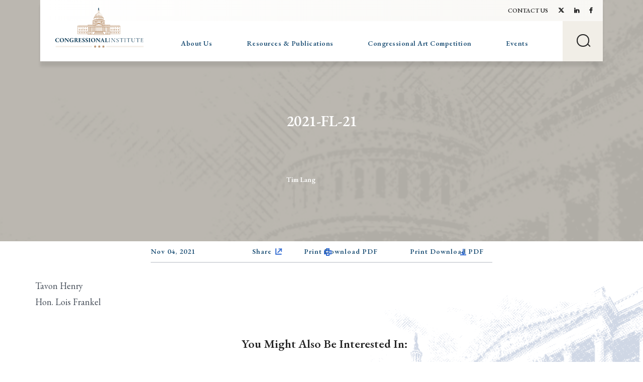

--- FILE ---
content_type: text/html; charset=UTF-8
request_url: https://www.congressionalinstitute.org/wp-admin/admin-ajax.php
body_size: 3295
content:
		<!-- data toggle is the art id striped of specail characters for the modal-->
		<!-- class are the state abbrevation, district number, and
				art competition year use to sort -->
		<div class="art__competition--masonry--item">
			<a href="#BelugaPoint" class="art__competition--item" ">
				<div class="art__competition--container">
					<!-- district and the state abbrevation -->
					<img src="https://www.congressionalinstitute.org/wp-content/uploads/2012/09/ak-al_bolt.jpg" alt="Beluga Point" class="art__competition--img">
					<div class="item--content">
						<!-- congress person's name -->
												<p class="item--content__thin">Hon. Don Young		</p>

						<!-- name of art work -->
						<p class="item--content__thick">Beluga Point</p>

						<!-- the full state name -->
												<p class="item--content__thick">Alaska</p>

						<!-- district and the state abbrevation -->
						<p class="item--content__then">At Large AK</p>
					</div>
				</div>
			</a>
			<div class="art__modal--reveal" id="BelugaPoint">
				<div class="art__modal">
					<p class="modal--content--title">Beluga Point</p>
					<a href="#" class="close--link">
						<div class="close-button" data-close aria-label="Close reveal" type="button">
							<span aria-hidden="true">&times;</span>
						</div>
					</a>
					<img src="https://www.congressionalinstitute.org/wp-content/uploads/2012/09/ak-al_bolt.jpg" alt="Beluga Point" class="art__modal--img">
					<div class="art__modal--content">
						<div class="content--container--left">
							<p class="modal--content--thick">Beluga Point</p>
														<p class="modal--content--thin ">
				Sarah Bolt </p>
						</div>
						<div class="content--container--right">
							<p class="modal--content--thick ">Hon. Don Young		</p>
							<p class="modal--content--then">At Large AK</p>
						</div>
					</div>
				</div>
			</div>
		</div>
			<!-- data toggle is the art id striped of specail characters for the modal-->
		<!-- class are the state abbrevation, district number, and
				art competition year use to sort -->
		<div class="art__competition--masonry--item">
			<a href="#CathedralRevisited" class="art__competition--item" ">
				<div class="art__competition--container">
					<!-- district and the state abbrevation -->
					<img src="https://www.congressionalinstitute.org/wp-content/uploads/2012/09/al-01_roe.jpg" alt="Cathedral Revisited" class="art__competition--img">
					<div class="item--content">
						<!-- congress person's name -->
												<p class="item--content__thin">Hon. Jo Bonner		</p>

						<!-- name of art work -->
						<p class="item--content__thick">Cathedral Revisited</p>

						<!-- the full state name -->
												<p class="item--content__thick">Alabama</p>

						<!-- district and the state abbrevation -->
						<p class="item--content__then">01 AL</p>
					</div>
				</div>
			</a>
			<div class="art__modal--reveal" id="CathedralRevisited">
				<div class="art__modal">
					<p class="modal--content--title">Cathedral Revisited</p>
					<a href="#" class="close--link">
						<div class="close-button" data-close aria-label="Close reveal" type="button">
							<span aria-hidden="true">&times;</span>
						</div>
					</a>
					<img src="https://www.congressionalinstitute.org/wp-content/uploads/2012/09/al-01_roe.jpg" alt="Cathedral Revisited" class="art__modal--img">
					<div class="art__modal--content">
						<div class="content--container--left">
							<p class="modal--content--thick">Cathedral Revisited</p>
														<p class="modal--content--thin ">
				Taylor Roe

</p>
						</div>
						<div class="content--container--right">
							<p class="modal--content--thick ">Hon. Jo Bonner		</p>
							<p class="modal--content--then">01 AL</p>
						</div>
					</div>
				</div>
			</div>
		</div>
			<!-- data toggle is the art id striped of specail characters for the modal-->
		<!-- class are the state abbrevation, district number, and
				art competition year use to sort -->
		<div class="art__competition--masonry--item">
			<a href="#TheEggs" class="art__competition--item" ">
				<div class="art__competition--container">
					<!-- district and the state abbrevation -->
					<img src="https://www.congressionalinstitute.org/wp-content/uploads/2012/09/al-02_houser.jpg" alt="The Eggs" class="art__competition--img">
					<div class="item--content">
						<!-- congress person's name -->
												<p class="item--content__thin">Hon. Martha Roby		</p>

						<!-- name of art work -->
						<p class="item--content__thick">The Eggs</p>

						<!-- the full state name -->
												<p class="item--content__thick">Alabama</p>

						<!-- district and the state abbrevation -->
						<p class="item--content__then">02 AL</p>
					</div>
				</div>
			</a>
			<div class="art__modal--reveal" id="TheEggs">
				<div class="art__modal">
					<p class="modal--content--title">The Eggs</p>
					<a href="#" class="close--link">
						<div class="close-button" data-close aria-label="Close reveal" type="button">
							<span aria-hidden="true">&times;</span>
						</div>
					</a>
					<img src="https://www.congressionalinstitute.org/wp-content/uploads/2012/09/al-02_houser.jpg" alt="The Eggs" class="art__modal--img">
					<div class="art__modal--content">
						<div class="content--container--left">
							<p class="modal--content--thick">The Eggs</p>
														<p class="modal--content--thin ">
				Markell Houser </p>
						</div>
						<div class="content--container--right">
							<p class="modal--content--thick ">Hon. Martha Roby		</p>
							<p class="modal--content--then">02 AL</p>
						</div>
					</div>
				</div>
			</div>
		</div>
			<!-- data toggle is the art id striped of specail characters for the modal-->
		<!-- class are the state abbrevation, district number, and
				art competition year use to sort -->
		<div class="art__competition--masonry--item">
			<a href="#JasmineBoutdy" class="art__competition--item" ">
				<div class="art__competition--container">
					<!-- district and the state abbrevation -->
					<img src="https://www.congressionalinstitute.org/wp-content/uploads/2012/09/al-03_boutdy.jpg" alt="Jasmine Boutdy" class="art__competition--img">
					<div class="item--content">
						<!-- congress person's name -->
												<p class="item--content__thin">Hon. Mike D. Rogers		</p>

						<!-- name of art work -->
						<p class="item--content__thick">Jasmine Boutdy</p>

						<!-- the full state name -->
												<p class="item--content__thick">Alabama</p>

						<!-- district and the state abbrevation -->
						<p class="item--content__then">03 AL</p>
					</div>
				</div>
			</a>
			<div class="art__modal--reveal" id="JasmineBoutdy">
				<div class="art__modal">
					<p class="modal--content--title">Jasmine Boutdy</p>
					<a href="#" class="close--link">
						<div class="close-button" data-close aria-label="Close reveal" type="button">
							<span aria-hidden="true">&times;</span>
						</div>
					</a>
					<img src="https://www.congressionalinstitute.org/wp-content/uploads/2012/09/al-03_boutdy.jpg" alt="Jasmine Boutdy" class="art__modal--img">
					<div class="art__modal--content">
						<div class="content--container--left">
							<p class="modal--content--thick">Jasmine Boutdy</p>
														<p class="modal--content--thin ">
				Once Bitten, Twice Shy </p>
						</div>
						<div class="content--container--right">
							<p class="modal--content--thick ">Hon. Mike D. Rogers		</p>
							<p class="modal--content--then">03 AL</p>
						</div>
					</div>
				</div>
			</div>
		</div>
			<!-- data toggle is the art id striped of specail characters for the modal-->
		<!-- class are the state abbrevation, district number, and
				art competition year use to sort -->
		<div class="art__competition--masonry--item">
			<a href="#ExcuseMe" class="art__competition--item" ">
				<div class="art__competition--container">
					<!-- district and the state abbrevation -->
					<img src="https://www.congressionalinstitute.org/wp-content/uploads/2012/09/al-04_guereca.jpg" alt="Excuse Me" class="art__competition--img">
					<div class="item--content">
						<!-- congress person's name -->
												<p class="item--content__thin">Hon. Robert Aderholt		</p>

						<!-- name of art work -->
						<p class="item--content__thick">Excuse Me</p>

						<!-- the full state name -->
												<p class="item--content__thick">Alabama</p>

						<!-- district and the state abbrevation -->
						<p class="item--content__then">04 AL</p>
					</div>
				</div>
			</a>
			<div class="art__modal--reveal" id="ExcuseMe">
				<div class="art__modal">
					<p class="modal--content--title">Excuse Me</p>
					<a href="#" class="close--link">
						<div class="close-button" data-close aria-label="Close reveal" type="button">
							<span aria-hidden="true">&times;</span>
						</div>
					</a>
					<img src="https://www.congressionalinstitute.org/wp-content/uploads/2012/09/al-04_guereca.jpg" alt="Excuse Me" class="art__modal--img">
					<div class="art__modal--content">
						<div class="content--container--left">
							<p class="modal--content--thick">Excuse Me</p>
														<p class="modal--content--thin ">
				Nikki Guereca </p>
						</div>
						<div class="content--container--right">
							<p class="modal--content--thick ">Hon. Robert Aderholt		</p>
							<p class="modal--content--then">04 AL</p>
						</div>
					</div>
				</div>
			</div>
		</div>
			<!-- data toggle is the art id striped of specail characters for the modal-->
		<!-- class are the state abbrevation, district number, and
				art competition year use to sort -->
		<div class="art__competition--masonry--item">
			<a href="#SelfPortrait" class="art__competition--item" ">
				<div class="art__competition--container">
					<!-- district and the state abbrevation -->
					<img src="https://www.congressionalinstitute.org/wp-content/uploads/2012/09/al-05_hammock.jpg" alt="Self-Portrait" class="art__competition--img">
					<div class="item--content">
						<!-- congress person's name -->
												<p class="item--content__thin">Hon. Mo Brooks		</p>

						<!-- name of art work -->
						<p class="item--content__thick">Self-Portrait</p>

						<!-- the full state name -->
												<p class="item--content__thick">Alabama</p>

						<!-- district and the state abbrevation -->
						<p class="item--content__then">05 AL</p>
					</div>
				</div>
			</a>
			<div class="art__modal--reveal" id="SelfPortrait">
				<div class="art__modal">
					<p class="modal--content--title">Self-Portrait</p>
					<a href="#" class="close--link">
						<div class="close-button" data-close aria-label="Close reveal" type="button">
							<span aria-hidden="true">&times;</span>
						</div>
					</a>
					<img src="https://www.congressionalinstitute.org/wp-content/uploads/2012/09/al-05_hammock.jpg" alt="Self-Portrait" class="art__modal--img">
					<div class="art__modal--content">
						<div class="content--container--left">
							<p class="modal--content--thick">Self-Portrait</p>
														<p class="modal--content--thin ">
				Austin Hammock </p>
						</div>
						<div class="content--container--right">
							<p class="modal--content--thick ">Hon. Mo Brooks		</p>
							<p class="modal--content--then">05 AL</p>
						</div>
					</div>
				</div>
			</div>
		</div>
			<!-- data toggle is the art id striped of specail characters for the modal-->
		<!-- class are the state abbrevation, district number, and
				art competition year use to sort -->
		<div class="art__competition--masonry--item">
			<a href="#MyDachshund" class="art__competition--item" ">
				<div class="art__competition--container">
					<!-- district and the state abbrevation -->
					<img src="https://www.congressionalinstitute.org/wp-content/uploads/2012/09/al-06_armstrong.jpg" alt="My Dachshund" class="art__competition--img">
					<div class="item--content">
						<!-- congress person's name -->
												<p class="item--content__thin">Hon. Spencer Bachus		</p>

						<!-- name of art work -->
						<p class="item--content__thick">My Dachshund</p>

						<!-- the full state name -->
												<p class="item--content__thick">Alabama</p>

						<!-- district and the state abbrevation -->
						<p class="item--content__then">06 AL</p>
					</div>
				</div>
			</a>
			<div class="art__modal--reveal" id="MyDachshund">
				<div class="art__modal">
					<p class="modal--content--title">My Dachshund</p>
					<a href="#" class="close--link">
						<div class="close-button" data-close aria-label="Close reveal" type="button">
							<span aria-hidden="true">&times;</span>
						</div>
					</a>
					<img src="https://www.congressionalinstitute.org/wp-content/uploads/2012/09/al-06_armstrong.jpg" alt="My Dachshund" class="art__modal--img">
					<div class="art__modal--content">
						<div class="content--container--left">
							<p class="modal--content--thick">My Dachshund</p>
														<p class="modal--content--thin ">
				Randi Armstrong </p>
						</div>
						<div class="content--container--right">
							<p class="modal--content--thick ">Hon. Spencer Bachus		</p>
							<p class="modal--content--then">06 AL</p>
						</div>
					</div>
				</div>
			</div>
		</div>
			<!-- data toggle is the art id striped of specail characters for the modal-->
		<!-- class are the state abbrevation, district number, and
				art competition year use to sort -->
		<div class="art__competition--masonry--item">
			<a href="#Time" class="art__competition--item" ">
				<div class="art__competition--container">
					<!-- district and the state abbrevation -->
					<img src="https://www.congressionalinstitute.org/wp-content/uploads/2012/09/al-07_johnson.jpg" alt="Time" class="art__competition--img">
					<div class="item--content">
						<!-- congress person's name -->
												<p class="item--content__thin">Hon. Terri Sewell		</p>

						<!-- name of art work -->
						<p class="item--content__thick">Time</p>

						<!-- the full state name -->
												<p class="item--content__thick">Alabama</p>

						<!-- district and the state abbrevation -->
						<p class="item--content__then">07 AL</p>
					</div>
				</div>
			</a>
			<div class="art__modal--reveal" id="Time">
				<div class="art__modal">
					<p class="modal--content--title">Time</p>
					<a href="#" class="close--link">
						<div class="close-button" data-close aria-label="Close reveal" type="button">
							<span aria-hidden="true">&times;</span>
						</div>
					</a>
					<img src="https://www.congressionalinstitute.org/wp-content/uploads/2012/09/al-07_johnson.jpg" alt="Time" class="art__modal--img">
					<div class="art__modal--content">
						<div class="content--container--left">
							<p class="modal--content--thick">Time</p>
														<p class="modal--content--thin ">
				Jessica Johnson </p>
						</div>
						<div class="content--container--right">
							<p class="modal--content--thick ">Hon. Terri Sewell		</p>
							<p class="modal--content--then">07 AL</p>
						</div>
					</div>
				</div>
			</div>
		</div>
			<!-- data toggle is the art id striped of specail characters for the modal-->
		<!-- class are the state abbrevation, district number, and
				art competition year use to sort -->
		<div class="art__competition--masonry--item">
			<a href="#OverseaSweetheart" class="art__competition--item" ">
				<div class="art__competition--container">
					<!-- district and the state abbrevation -->
					<img src="https://www.congressionalinstitute.org/wp-content/uploads/2012/09/ar-01_osborn.jpg" alt="Oversea Sweetheart" class="art__competition--img">
					<div class="item--content">
						<!-- congress person's name -->
												<p class="item--content__thin">Hon. Rick Crawford		</p>

						<!-- name of art work -->
						<p class="item--content__thick">Oversea Sweetheart</p>

						<!-- the full state name -->
												<p class="item--content__thick">Arkansas</p>

						<!-- district and the state abbrevation -->
						<p class="item--content__then">01 AR</p>
					</div>
				</div>
			</a>
			<div class="art__modal--reveal" id="OverseaSweetheart">
				<div class="art__modal">
					<p class="modal--content--title">Oversea Sweetheart</p>
					<a href="#" class="close--link">
						<div class="close-button" data-close aria-label="Close reveal" type="button">
							<span aria-hidden="true">&times;</span>
						</div>
					</a>
					<img src="https://www.congressionalinstitute.org/wp-content/uploads/2012/09/ar-01_osborn.jpg" alt="Oversea Sweetheart" class="art__modal--img">
					<div class="art__modal--content">
						<div class="content--container--left">
							<p class="modal--content--thick">Oversea Sweetheart</p>
														<p class="modal--content--thin ">
				Langley Osborn </p>
						</div>
						<div class="content--container--right">
							<p class="modal--content--thick ">Hon. Rick Crawford		</p>
							<p class="modal--content--then">01 AR</p>
						</div>
					</div>
				</div>
			</div>
		</div>
			<!-- data toggle is the art id striped of specail characters for the modal-->
		<!-- class are the state abbrevation, district number, and
				art competition year use to sort -->
		<div class="art__competition--masonry--item">
			<a href="#MeandMine" class="art__competition--item" ">
				<div class="art__competition--container">
					<!-- district and the state abbrevation -->
					<img src="https://www.congressionalinstitute.org/wp-content/uploads/2012/09/ar-02_duke.jpg" alt="Me and Mine" class="art__competition--img">
					<div class="item--content">
						<!-- congress person's name -->
												<p class="item--content__thin">Hon. Tim Griffin		</p>

						<!-- name of art work -->
						<p class="item--content__thick">Me and Mine</p>

						<!-- the full state name -->
												<p class="item--content__thick">Arkansas</p>

						<!-- district and the state abbrevation -->
						<p class="item--content__then">02 AR</p>
					</div>
				</div>
			</a>
			<div class="art__modal--reveal" id="MeandMine">
				<div class="art__modal">
					<p class="modal--content--title">Me and Mine</p>
					<a href="#" class="close--link">
						<div class="close-button" data-close aria-label="Close reveal" type="button">
							<span aria-hidden="true">&times;</span>
						</div>
					</a>
					<img src="https://www.congressionalinstitute.org/wp-content/uploads/2012/09/ar-02_duke.jpg" alt="Me and Mine" class="art__modal--img">
					<div class="art__modal--content">
						<div class="content--container--left">
							<p class="modal--content--thick">Me and Mine</p>
														<p class="modal--content--thin ">
				Dallin Duke </p>
						</div>
						<div class="content--container--right">
							<p class="modal--content--thick ">Hon. Tim Griffin		</p>
							<p class="modal--content--then">02 AR</p>
						</div>
					</div>
				</div>
			</div>
		</div>
			<!-- data toggle is the art id striped of specail characters for the modal-->
		<!-- class are the state abbrevation, district number, and
				art competition year use to sort -->
		<div class="art__competition--masonry--item">
			<a href="#ToFindtheColors" class="art__competition--item" ">
				<div class="art__competition--container">
					<!-- district and the state abbrevation -->
					<img src="https://www.congressionalinstitute.org/wp-content/uploads/2012/09/ar-03_reimer.jpg" alt="To Find the Colors" class="art__competition--img">
					<div class="item--content">
						<!-- congress person's name -->
												<p class="item--content__thin">Hon. Steve Womack		</p>

						<!-- name of art work -->
						<p class="item--content__thick">To Find the Colors</p>

						<!-- the full state name -->
												<p class="item--content__thick">Arkansas</p>

						<!-- district and the state abbrevation -->
						<p class="item--content__then">03 AR</p>
					</div>
				</div>
			</a>
			<div class="art__modal--reveal" id="ToFindtheColors">
				<div class="art__modal">
					<p class="modal--content--title">To Find the Colors</p>
					<a href="#" class="close--link">
						<div class="close-button" data-close aria-label="Close reveal" type="button">
							<span aria-hidden="true">&times;</span>
						</div>
					</a>
					<img src="https://www.congressionalinstitute.org/wp-content/uploads/2012/09/ar-03_reimer.jpg" alt="To Find the Colors" class="art__modal--img">
					<div class="art__modal--content">
						<div class="content--container--left">
							<p class="modal--content--thick">To Find the Colors</p>
														<p class="modal--content--thin ">
				Abby Reimer </p>
						</div>
						<div class="content--container--right">
							<p class="modal--content--thick ">Hon. Steve Womack		</p>
							<p class="modal--content--then">03 AR</p>
						</div>
					</div>
				</div>
			</div>
		</div>
			<!-- data toggle is the art id striped of specail characters for the modal-->
		<!-- class are the state abbrevation, district number, and
				art competition year use to sort -->
		<div class="art__competition--masonry--item">
			<a href="#MyPaletteforThisPainting" class="art__competition--item" ">
				<div class="art__competition--container">
					<!-- district and the state abbrevation -->
					<img src="https://www.congressionalinstitute.org/wp-content/uploads/2012/09/ar-04_herring.jpg" alt="My Palette for This Painting" class="art__competition--img">
					<div class="item--content">
						<!-- congress person's name -->
												<p class="item--content__thin">Hon. Mike Ross		</p>

						<!-- name of art work -->
						<p class="item--content__thick">My Palette for This Painting</p>

						<!-- the full state name -->
												<p class="item--content__thick">Arkansas</p>

						<!-- district and the state abbrevation -->
						<p class="item--content__then">04 AR</p>
					</div>
				</div>
			</a>
			<div class="art__modal--reveal" id="MyPaletteforThisPainting">
				<div class="art__modal">
					<p class="modal--content--title">My Palette for This Painting</p>
					<a href="#" class="close--link">
						<div class="close-button" data-close aria-label="Close reveal" type="button">
							<span aria-hidden="true">&times;</span>
						</div>
					</a>
					<img src="https://www.congressionalinstitute.org/wp-content/uploads/2012/09/ar-04_herring.jpg" alt="My Palette for This Painting" class="art__modal--img">
					<div class="art__modal--content">
						<div class="content--container--left">
							<p class="modal--content--thick">My Palette for This Painting</p>
														<p class="modal--content--thin ">
				Melanie Herring </p>
						</div>
						<div class="content--container--right">
							<p class="modal--content--thick ">Hon. Mike Ross		</p>
							<p class="modal--content--then">04 AR</p>
						</div>
					</div>
				</div>
			</div>
		</div>
			<!-- data toggle is the art id striped of specail characters for the modal-->
		<!-- class are the state abbrevation, district number, and
				art competition year use to sort -->
		<div class="art__competition--masonry--item">
			<a href="#HunterInTheMoonlight" class="art__competition--item" ">
				<div class="art__competition--container">
					<!-- district and the state abbrevation -->
					<img src="https://www.congressionalinstitute.org/wp-content/uploads/2012/09/az-01_koellen.jpg" alt="Hunter In The Moonlight" class="art__competition--img">
					<div class="item--content">
						<!-- congress person's name -->
												<p class="item--content__thin">Hon. Paul Gosar		</p>

						<!-- name of art work -->
						<p class="item--content__thick">Hunter In The Moonlight</p>

						<!-- the full state name -->
												<p class="item--content__thick">Arizona</p>

						<!-- district and the state abbrevation -->
						<p class="item--content__then">01 AZ</p>
					</div>
				</div>
			</a>
			<div class="art__modal--reveal" id="HunterInTheMoonlight">
				<div class="art__modal">
					<p class="modal--content--title">Hunter In The Moonlight</p>
					<a href="#" class="close--link">
						<div class="close-button" data-close aria-label="Close reveal" type="button">
							<span aria-hidden="true">&times;</span>
						</div>
					</a>
					<img src="https://www.congressionalinstitute.org/wp-content/uploads/2012/09/az-01_koellen.jpg" alt="Hunter In The Moonlight" class="art__modal--img">
					<div class="art__modal--content">
						<div class="content--container--left">
							<p class="modal--content--thick">Hunter In The Moonlight</p>
														<p class="modal--content--thin ">
				Crystal Koellen </p>
						</div>
						<div class="content--container--right">
							<p class="modal--content--thick ">Hon. Paul Gosar		</p>
							<p class="modal--content--then">01 AZ</p>
						</div>
					</div>
				</div>
			</div>
		</div>
			<!-- data toggle is the art id striped of specail characters for the modal-->
		<!-- class are the state abbrevation, district number, and
				art competition year use to sort -->
		<div class="art__competition--masonry--item">
			<a href="#FirstMasquerade" class="art__competition--item" ">
				<div class="art__competition--container">
					<!-- district and the state abbrevation -->
					<img src="https://www.congressionalinstitute.org/wp-content/uploads/2012/09/az-03_kesti.jpg" alt="First Masquerade" class="art__competition--img">
					<div class="item--content">
						<!-- congress person's name -->
												<p class="item--content__thin">Hon. Ben Quayle		</p>

						<!-- name of art work -->
						<p class="item--content__thick">First Masquerade</p>

						<!-- the full state name -->
												<p class="item--content__thick">Arizona</p>

						<!-- district and the state abbrevation -->
						<p class="item--content__then">03 AZ</p>
					</div>
				</div>
			</a>
			<div class="art__modal--reveal" id="FirstMasquerade">
				<div class="art__modal">
					<p class="modal--content--title">First Masquerade</p>
					<a href="#" class="close--link">
						<div class="close-button" data-close aria-label="Close reveal" type="button">
							<span aria-hidden="true">&times;</span>
						</div>
					</a>
					<img src="https://www.congressionalinstitute.org/wp-content/uploads/2012/09/az-03_kesti.jpg" alt="First Masquerade" class="art__modal--img">
					<div class="art__modal--content">
						<div class="content--container--left">
							<p class="modal--content--thick">First Masquerade</p>
														<p class="modal--content--thin ">
				Clara Kesti </p>
						</div>
						<div class="content--container--right">
							<p class="modal--content--thick ">Hon. Ben Quayle		</p>
							<p class="modal--content--then">03 AZ</p>
						</div>
					</div>
				</div>
			</div>
		</div>
			<!-- data toggle is the art id striped of specail characters for the modal-->
		<!-- class are the state abbrevation, district number, and
				art competition year use to sort -->
		<div class="art__competition--masonry--item">
			<a href="#LaLune" class="art__competition--item" ">
				<div class="art__competition--container">
					<!-- district and the state abbrevation -->
					<img src="https://www.congressionalinstitute.org/wp-content/uploads/2012/09/az-05_baker.jpg" alt="La Lune" class="art__competition--img">
					<div class="item--content">
						<!-- congress person's name -->
												<p class="item--content__thin">Hon. David Schweikert		</p>

						<!-- name of art work -->
						<p class="item--content__thick">La Lune</p>

						<!-- the full state name -->
												<p class="item--content__thick">Arizona</p>

						<!-- district and the state abbrevation -->
						<p class="item--content__then">05 AZ</p>
					</div>
				</div>
			</a>
			<div class="art__modal--reveal" id="LaLune">
				<div class="art__modal">
					<p class="modal--content--title">La Lune</p>
					<a href="#" class="close--link">
						<div class="close-button" data-close aria-label="Close reveal" type="button">
							<span aria-hidden="true">&times;</span>
						</div>
					</a>
					<img src="https://www.congressionalinstitute.org/wp-content/uploads/2012/09/az-05_baker.jpg" alt="La Lune" class="art__modal--img">
					<div class="art__modal--content">
						<div class="content--container--left">
							<p class="modal--content--thick">La Lune</p>
														<p class="modal--content--thin ">
				Karen Baker </p>
						</div>
						<div class="content--container--right">
							<p class="modal--content--thick ">Hon. David Schweikert		</p>
							<p class="modal--content--then">05 AZ</p>
						</div>
					</div>
				</div>
			</div>
		</div>
			<!-- data toggle is the art id striped of specail characters for the modal-->
		<!-- class are the state abbrevation, district number, and
				art competition year use to sort -->
		<div class="art__competition--masonry--item">
			<a href="#ScratchTimber" class="art__competition--item" ">
				<div class="art__competition--container">
					<!-- district and the state abbrevation -->
					<img src="https://www.congressionalinstitute.org/wp-content/uploads/2012/09/az-06_ciccone.jpg" alt="Scratch Timber" class="art__competition--img">
					<div class="item--content">
						<!-- congress person's name -->
												<p class="item--content__thin">Hon. Jeff Flake		</p>

						<!-- name of art work -->
						<p class="item--content__thick">Scratch Timber</p>

						<!-- the full state name -->
												<p class="item--content__thick">Arizona</p>

						<!-- district and the state abbrevation -->
						<p class="item--content__then">06 AZ</p>
					</div>
				</div>
			</a>
			<div class="art__modal--reveal" id="ScratchTimber">
				<div class="art__modal">
					<p class="modal--content--title">Scratch Timber</p>
					<a href="#" class="close--link">
						<div class="close-button" data-close aria-label="Close reveal" type="button">
							<span aria-hidden="true">&times;</span>
						</div>
					</a>
					<img src="https://www.congressionalinstitute.org/wp-content/uploads/2012/09/az-06_ciccone.jpg" alt="Scratch Timber" class="art__modal--img">
					<div class="art__modal--content">
						<div class="content--container--left">
							<p class="modal--content--thick">Scratch Timber</p>
														<p class="modal--content--thin ">
				Billy Ciccone </p>
						</div>
						<div class="content--container--right">
							<p class="modal--content--thick ">Hon. Jeff Flake		</p>
							<p class="modal--content--then">06 AZ</p>
						</div>
					</div>
				</div>
			</div>
		</div>
			<!-- data toggle is the art id striped of specail characters for the modal-->
		<!-- class are the state abbrevation, district number, and
				art competition year use to sort -->
		<div class="art__competition--masonry--item">
			<a href="#CuentoDeAbuelaGrandmasTale" class="art__competition--item" ">
				<div class="art__competition--container">
					<!-- district and the state abbrevation -->
					<img src="https://www.congressionalinstitute.org/wp-content/uploads/2012/09/az-07_castanos.jpg" alt="Cuento De Abuela (Grandma&#039;s Tale)" class="art__competition--img">
					<div class="item--content">
						<!-- congress person's name -->
												<p class="item--content__thin">Hon. Raul M. Grijalva		</p>

						<!-- name of art work -->
						<p class="item--content__thick">Cuento De Abuela (Grandma&#039;s Tale)</p>

						<!-- the full state name -->
												<p class="item--content__thick">Arizona</p>

						<!-- district and the state abbrevation -->
						<p class="item--content__then">07 AZ</p>
					</div>
				</div>
			</a>
			<div class="art__modal--reveal" id="CuentoDeAbuelaGrandmasTale">
				<div class="art__modal">
					<p class="modal--content--title">Cuento De Abuela (Grandma&#039;s Tale)</p>
					<a href="#" class="close--link">
						<div class="close-button" data-close aria-label="Close reveal" type="button">
							<span aria-hidden="true">&times;</span>
						</div>
					</a>
					<img src="https://www.congressionalinstitute.org/wp-content/uploads/2012/09/az-07_castanos.jpg" alt="Cuento De Abuela (Grandma&#039;s Tale)" class="art__modal--img">
					<div class="art__modal--content">
						<div class="content--container--left">
							<p class="modal--content--thick">Cuento De Abuela (Grandma&#039;s Tale)</p>
														<p class="modal--content--thin ">
				Yamayra Castanos

</p>
						</div>
						<div class="content--container--right">
							<p class="modal--content--thick ">Hon. Raul M. Grijalva		</p>
							<p class="modal--content--then">07 AZ</p>
						</div>
					</div>
				</div>
			</div>
		</div>
			<!-- data toggle is the art id striped of specail characters for the modal-->
		<!-- class are the state abbrevation, district number, and
				art competition year use to sort -->
		<div class="art__competition--masonry--item">
			<a href="#BrightEyes" class="art__competition--item" ">
				<div class="art__competition--container">
					<!-- district and the state abbrevation -->
					<img src="https://www.congressionalinstitute.org/wp-content/uploads/2012/09/az-08_powers.jpg" alt="Bright Eyes" class="art__competition--img">
					<div class="item--content">
						<!-- congress person's name -->
												<p class="item--content__thin">Hon. Ron Barber		</p>

						<!-- name of art work -->
						<p class="item--content__thick">Bright Eyes</p>

						<!-- the full state name -->
												<p class="item--content__thick">Arizona</p>

						<!-- district and the state abbrevation -->
						<p class="item--content__then">08 AZ</p>
					</div>
				</div>
			</a>
			<div class="art__modal--reveal" id="BrightEyes">
				<div class="art__modal">
					<p class="modal--content--title">Bright Eyes</p>
					<a href="#" class="close--link">
						<div class="close-button" data-close aria-label="Close reveal" type="button">
							<span aria-hidden="true">&times;</span>
						</div>
					</a>
					<img src="https://www.congressionalinstitute.org/wp-content/uploads/2012/09/az-08_powers.jpg" alt="Bright Eyes" class="art__modal--img">
					<div class="art__modal--content">
						<div class="content--container--left">
							<p class="modal--content--thick">Bright Eyes</p>
														<p class="modal--content--thin ">
				Caitlin Powers </p>
						</div>
						<div class="content--container--right">
							<p class="modal--content--thick ">Hon. Ron Barber		</p>
							<p class="modal--content--then">08 AZ</p>
						</div>
					</div>
				</div>
			</div>
		</div>
			<!-- data toggle is the art id striped of specail characters for the modal-->
		<!-- class are the state abbrevation, district number, and
				art competition year use to sort -->
		<div class="art__competition--masonry--item">
			<a href="#Erin" class="art__competition--item" ">
				<div class="art__competition--container">
					<!-- district and the state abbrevation -->
					<img src="https://www.congressionalinstitute.org/wp-content/uploads/2012/09/ca-01_gordonsmallest.jpg" alt="Erin" class="art__competition--img">
					<div class="item--content">
						<!-- congress person's name -->
												<p class="item--content__thin">Hon. Mike Thompson		</p>

						<!-- name of art work -->
						<p class="item--content__thick">Erin</p>

						<!-- the full state name -->
												<p class="item--content__thick">California</p>

						<!-- district and the state abbrevation -->
						<p class="item--content__then">01 CA</p>
					</div>
				</div>
			</a>
			<div class="art__modal--reveal" id="Erin">
				<div class="art__modal">
					<p class="modal--content--title">Erin</p>
					<a href="#" class="close--link">
						<div class="close-button" data-close aria-label="Close reveal" type="button">
							<span aria-hidden="true">&times;</span>
						</div>
					</a>
					<img src="https://www.congressionalinstitute.org/wp-content/uploads/2012/09/ca-01_gordonsmallest.jpg" alt="Erin" class="art__modal--img">
					<div class="art__modal--content">
						<div class="content--container--left">
							<p class="modal--content--thick">Erin</p>
														<p class="modal--content--thin ">
				Julian Gordon </p>
						</div>
						<div class="content--container--right">
							<p class="modal--content--thick ">Hon. Mike Thompson		</p>
							<p class="modal--content--then">01 CA</p>
						</div>
					</div>
				</div>
			</div>
		</div>
			<!-- data toggle is the art id striped of specail characters for the modal-->
		<!-- class are the state abbrevation, district number, and
				art competition year use to sort -->
		<div class="art__competition--masonry--item">
			<a href="#AloePlant" class="art__competition--item" ">
				<div class="art__competition--container">
					<!-- district and the state abbrevation -->
					<img src="https://www.congressionalinstitute.org/wp-content/uploads/2012/09/ca-02_theobaldsmallest.jpg" alt="Aloe Plant" class="art__competition--img">
					<div class="item--content">
						<!-- congress person's name -->
												<p class="item--content__thin">Hon. Wally Herger		</p>

						<!-- name of art work -->
						<p class="item--content__thick">Aloe Plant</p>

						<!-- the full state name -->
												<p class="item--content__thick">California</p>

						<!-- district and the state abbrevation -->
						<p class="item--content__then">02 CA</p>
					</div>
				</div>
			</a>
			<div class="art__modal--reveal" id="AloePlant">
				<div class="art__modal">
					<p class="modal--content--title">Aloe Plant</p>
					<a href="#" class="close--link">
						<div class="close-button" data-close aria-label="Close reveal" type="button">
							<span aria-hidden="true">&times;</span>
						</div>
					</a>
					<img src="https://www.congressionalinstitute.org/wp-content/uploads/2012/09/ca-02_theobaldsmallest.jpg" alt="Aloe Plant" class="art__modal--img">
					<div class="art__modal--content">
						<div class="content--container--left">
							<p class="modal--content--thick">Aloe Plant</p>
														<p class="modal--content--thin ">
				Logan Theobald </p>
						</div>
						<div class="content--container--right">
							<p class="modal--content--thick ">Hon. Wally Herger		</p>
							<p class="modal--content--then">02 CA</p>
						</div>
					</div>
				</div>
			</div>
		</div>
			<!-- data toggle is the art id striped of specail characters for the modal-->
		<!-- class are the state abbrevation, district number, and
				art competition year use to sort -->
		<div class="art__competition--masonry--item">
			<a href="#CrashingWave" class="art__competition--item" ">
				<div class="art__competition--container">
					<!-- district and the state abbrevation -->
					<img src="https://www.congressionalinstitute.org/wp-content/uploads/2012/09/ca-03_pilorinsmallest.jpg" alt="Crashing Wave" class="art__competition--img">
					<div class="item--content">
						<!-- congress person's name -->
												<p class="item--content__thin">Hon. Dan Lungren		</p>

						<!-- name of art work -->
						<p class="item--content__thick">Crashing Wave</p>

						<!-- the full state name -->
												<p class="item--content__thick">California</p>

						<!-- district and the state abbrevation -->
						<p class="item--content__then">03 CA</p>
					</div>
				</div>
			</a>
			<div class="art__modal--reveal" id="CrashingWave">
				<div class="art__modal">
					<p class="modal--content--title">Crashing Wave</p>
					<a href="#" class="close--link">
						<div class="close-button" data-close aria-label="Close reveal" type="button">
							<span aria-hidden="true">&times;</span>
						</div>
					</a>
					<img src="https://www.congressionalinstitute.org/wp-content/uploads/2012/09/ca-03_pilorinsmallest.jpg" alt="Crashing Wave" class="art__modal--img">
					<div class="art__modal--content">
						<div class="content--container--left">
							<p class="modal--content--thick">Crashing Wave</p>
														<p class="modal--content--thin ">
				Loren Pilorin </p>
						</div>
						<div class="content--container--right">
							<p class="modal--content--thick ">Hon. Dan Lungren		</p>
							<p class="modal--content--then">03 CA</p>
						</div>
					</div>
				</div>
			</div>
		</div>
			<!-- data toggle is the art id striped of specail characters for the modal-->
		<!-- class are the state abbrevation, district number, and
				art competition year use to sort -->
		<div class="art__competition--masonry--item">
			<a href="#HappyPair" class="art__competition--item" ">
				<div class="art__competition--container">
					<!-- district and the state abbrevation -->
					<img src="https://www.congressionalinstitute.org/wp-content/uploads/2012/09/ca-04_roblessmallest.jpg" alt="Happy Pair" class="art__competition--img">
					<div class="item--content">
						<!-- congress person's name -->
												<p class="item--content__thin">Hon. Tom McClintock		</p>

						<!-- name of art work -->
						<p class="item--content__thick">Happy Pair</p>

						<!-- the full state name -->
												<p class="item--content__thick">California</p>

						<!-- district and the state abbrevation -->
						<p class="item--content__then">04 CA</p>
					</div>
				</div>
			</a>
			<div class="art__modal--reveal" id="HappyPair">
				<div class="art__modal">
					<p class="modal--content--title">Happy Pair</p>
					<a href="#" class="close--link">
						<div class="close-button" data-close aria-label="Close reveal" type="button">
							<span aria-hidden="true">&times;</span>
						</div>
					</a>
					<img src="https://www.congressionalinstitute.org/wp-content/uploads/2012/09/ca-04_roblessmallest.jpg" alt="Happy Pair" class="art__modal--img">
					<div class="art__modal--content">
						<div class="content--container--left">
							<p class="modal--content--thick">Happy Pair</p>
														<p class="modal--content--thin ">
				Sandy Robles  </p>
						</div>
						<div class="content--container--right">
							<p class="modal--content--thick ">Hon. Tom McClintock		</p>
							<p class="modal--content--then">04 CA</p>
						</div>
					</div>
				</div>
			</div>
		</div>
			<!-- data toggle is the art id striped of specail characters for the modal-->
		<!-- class are the state abbrevation, district number, and
				art competition year use to sort -->
		<div class="art__competition--masonry--item">
			<a href="#HorizonoftheDeltaQueen" class="art__competition--item" ">
				<div class="art__competition--container">
					<!-- district and the state abbrevation -->
					<img src="https://www.congressionalinstitute.org/wp-content/uploads/2012/09/ca-05_dalysmallest.jpg" alt="Horizon of the Delta Queen" class="art__competition--img">
					<div class="item--content">
						<!-- congress person's name -->
												<p class="item--content__thin">Hon. Doris Matsui		</p>

						<!-- name of art work -->
						<p class="item--content__thick">Horizon of the Delta Queen</p>

						<!-- the full state name -->
												<p class="item--content__thick">California</p>

						<!-- district and the state abbrevation -->
						<p class="item--content__then">05 CA</p>
					</div>
				</div>
			</a>
			<div class="art__modal--reveal" id="HorizonoftheDeltaQueen">
				<div class="art__modal">
					<p class="modal--content--title">Horizon of the Delta Queen</p>
					<a href="#" class="close--link">
						<div class="close-button" data-close aria-label="Close reveal" type="button">
							<span aria-hidden="true">&times;</span>
						</div>
					</a>
					<img src="https://www.congressionalinstitute.org/wp-content/uploads/2012/09/ca-05_dalysmallest.jpg" alt="Horizon of the Delta Queen" class="art__modal--img">
					<div class="art__modal--content">
						<div class="content--container--left">
							<p class="modal--content--thick">Horizon of the Delta Queen</p>
														<p class="modal--content--thin ">
				Megan Daly </p>
						</div>
						<div class="content--container--right">
							<p class="modal--content--thick ">Hon. Doris Matsui		</p>
							<p class="modal--content--then">05 CA</p>
						</div>
					</div>
				</div>
			</div>
		</div>
			<!-- data toggle is the art id striped of specail characters for the modal-->
		<!-- class are the state abbrevation, district number, and
				art competition year use to sort -->
		<div class="art__competition--masonry--item">
			<a href="#AnIdentityMangledALifeGivenAway" class="art__competition--item" ">
				<div class="art__competition--container">
					<!-- district and the state abbrevation -->
					<img src="https://www.congressionalinstitute.org/wp-content/uploads/2012/09/ca-06_rollinssmallest.jpg" alt="An Identity Mangled, A Life Given Away" class="art__competition--img">
					<div class="item--content">
						<!-- congress person's name -->
												<p class="item--content__thin">Hon. Lynn Woolsey		</p>

						<!-- name of art work -->
						<p class="item--content__thick">An Identity Mangled, A Life Given Away</p>

						<!-- the full state name -->
												<p class="item--content__thick">California</p>

						<!-- district and the state abbrevation -->
						<p class="item--content__then">06 CA</p>
					</div>
				</div>
			</a>
			<div class="art__modal--reveal" id="AnIdentityMangledALifeGivenAway">
				<div class="art__modal">
					<p class="modal--content--title">An Identity Mangled, A Life Given Away</p>
					<a href="#" class="close--link">
						<div class="close-button" data-close aria-label="Close reveal" type="button">
							<span aria-hidden="true">&times;</span>
						</div>
					</a>
					<img src="https://www.congressionalinstitute.org/wp-content/uploads/2012/09/ca-06_rollinssmallest.jpg" alt="An Identity Mangled, A Life Given Away" class="art__modal--img">
					<div class="art__modal--content">
						<div class="content--container--left">
							<p class="modal--content--thick">An Identity Mangled, A Life Given Away</p>
														<p class="modal--content--thin ">
				Sarah Rollins </p>
						</div>
						<div class="content--container--right">
							<p class="modal--content--thick ">Hon. Lynn Woolsey		</p>
							<p class="modal--content--then">06 CA</p>
						</div>
					</div>
				</div>
			</div>
		</div>
			<!-- data toggle is the art id striped of specail characters for the modal-->
		<!-- class are the state abbrevation, district number, and
				art competition year use to sort -->
		<div class="art__competition--masonry--item">
			<a href="#PepperValues" class="art__competition--item" ">
				<div class="art__competition--container">
					<!-- district and the state abbrevation -->
					<img src="https://www.congressionalinstitute.org/wp-content/uploads/2012/09/ca-07_vonsavoyesmallest.jpg" alt="Pepper Values" class="art__competition--img">
					<div class="item--content">
						<!-- congress person's name -->
												<p class="item--content__thin">Hon. George Miller		</p>

						<!-- name of art work -->
						<p class="item--content__thick">Pepper Values</p>

						<!-- the full state name -->
												<p class="item--content__thick">California</p>

						<!-- district and the state abbrevation -->
						<p class="item--content__then">07 CA</p>
					</div>
				</div>
			</a>
			<div class="art__modal--reveal" id="PepperValues">
				<div class="art__modal">
					<p class="modal--content--title">Pepper Values</p>
					<a href="#" class="close--link">
						<div class="close-button" data-close aria-label="Close reveal" type="button">
							<span aria-hidden="true">&times;</span>
						</div>
					</a>
					<img src="https://www.congressionalinstitute.org/wp-content/uploads/2012/09/ca-07_vonsavoyesmallest.jpg" alt="Pepper Values" class="art__modal--img">
					<div class="art__modal--content">
						<div class="content--container--left">
							<p class="modal--content--thick">Pepper Values</p>
														<p class="modal--content--thin ">
				Courtney von Savoye </p>
						</div>
						<div class="content--container--right">
							<p class="modal--content--thick ">Hon. George Miller		</p>
							<p class="modal--content--then">07 CA</p>
						</div>
					</div>
				</div>
			</div>
		</div>
	